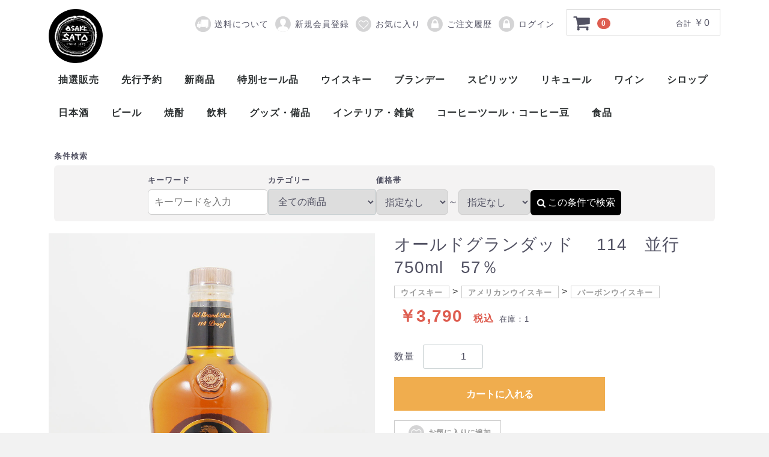

--- FILE ---
content_type: text/html; charset=UTF-8
request_url: https://liquor-sato.com/cart/products/detail/295
body_size: 12875
content:
<!doctype html>
<html lang="ja">
<head prefix="og: https://ogp.me/ns# fb: https://ogp.me/ns/fb# product: https://ogp.me/ns/product#">

    <!-- Global site tag (gtag.js) - Google Analytics -->
    <script async src="https://www.googletagmanager.com/gtag/js?id=UA-116975419-2"></script>
    <script>
        window.dataLayer = window.dataLayer || [];
        function gtag(){dataLayer.push(arguments);}
        gtag('js', new Date());

        gtag('config', 'UA-116975419-2');
    </script>

    <meta charset="utf-8">
    <meta http-equiv="X-UA-Compatible" content="IE=edge">
    <meta name="viewport" content="width=device-width, initial-scale=1, shrink-to-fit=no">
    <meta name="eccube-csrf-token" content="56b.4tI5UYbFpQG_8JmiK46sVxL0ZY9NZt6881TJMV9PZRA.1bBwA7P1yE3nv6yaT_38LkG8UcYrH-_Zkj6xdhYKH1KJhG4DwIDRRPCAwA">
    <title>オールドグランダッド 　114　並行　750ml　57％ | サトー酒店</title>

                            <meta property="og:title" content="オールドグランダッド 　114　並行　750ml　57％" />
    <meta property="og:image" content="https://liquor-sato.com/cart/html/upload/save_image/0707191818_5b40936ac718b.jpg" />
    <meta property="product:price:amount" content="3790"/>
    <meta property="product:price:currency" content="JPY"/>
    <meta property="product:product_link" content="https://liquor-sato.com/cart/products/detail/295"/>
    <meta property="product:retailer_title" content="サトー酒店"/>
    
<meta property="og:type" content="og:product"/>
<meta property="og:site_name" content="サトー酒店"/>
    <meta name="description" content="オールドグランダッド 　114　並行　750ml　57％1796年にアメリカのケンタッキー州に設立された歴史ある蒸留所。ラベルに描かれたやさしそうな笑みを浮かべるおじいさんがオールドグランダッド(おじいちゃん)で、創始者のベーシル・へイ">
    <meta property="og:description" content="オールドグランダッド 　114　並行　750ml　57％1796年にアメリカのケンタッキー州に設立された歴史ある蒸留所。ラベルに描かれたやさしそうな笑みを浮かべるおじいさんがオールドグランダッド(おじいちゃん)で、創始者のベーシル・へイ"/>
                <meta property="og:url" content="https://liquor-sato.com/cart/products/detail/295"/>
    <link rel="canonical" href="https://liquor-sato.com/cart/products/detail/295" />
    
    
            <meta name="description" content="オールドグランダッド 　114　並行　750ml　57％1796年にアメリカのケンタッキー州に設立された歴史ある蒸留所。ラベルに描かれたやさしそうな笑みを浮かべるおじいさんがオールドグランダッド(おじいちゃん)で、創始者のベーシル・へイデンです。その後、孫にあたる3代目レイモンド・Ｂ・ヘイデンが1882年に祖父の業績を称えて自社のプレミアムバーボンにこの名をつけました。ライ麦の比率も、使用する酵母も、開放式蒸煮釜もサワーマッシュ(酸味を帯びたモロミ)の混合率も、そして厳しい品質管理基準も、創業以来まったく変わっていません。 伝統の製法を頑固に守っている蒸留所です。アルコール度数114プルーフ（57度）の力強さは独特で人気のバーボンです。ボトルには『ロットナンバー』が印字されています。樽から直接ボトリングされ、114プルーフを感じさせないなめらかで重厚な味わいのストレートバーボンです。">
        <meta name="keywords" content="バーボンウイスキー,ウイスキー,アメリカンウイスキー,バーボン,オールドグランダッド,114,並行">
    
    
    
        <link rel="icon" href="/cart/html/template/default/img/common/favicon.ico">
    <link rel="stylesheet" href="/cart/html/template/default/css/style.css?v=4.2.1">
    <link rel="stylesheet" href="/cart/html/template/default/css/slick.css?v=4.2.1">
    <link rel="stylesheet" href="/cart/html/template/default/css/default.css?v=4.2.1">
    <link rel="stylesheet" href="/cart/html/template/default/css/my-style.css?v=4.2.1">

    <link rel="stylesheet" href="https://use.fontawesome.com/releases/v5.3.1/css/all.css" integrity="sha384-mzrmE5qonljUremFsqc01SB46JvROS7bZs3IO2EmfFsd15uHvIt+Y8vEf7N7fWAU" crossorigin="anonymous">
    <!--link rel="stylesheet" href="/cart/html/template/default/assets/css/style.css"-->
    <script src="/cart/html/bundle/front.bundle.js"></script>
    
    <script src="https://ajax.googleapis.com/ajax/libs/jquery/1.11.3/jquery.min.js"></script>
    <script>window.jQuery || document.write('<script src="/cart/html/template/default/js/vendor/jquery-1.11.3.min.js?v=4.2.1"><\/script>')</script>
    <script src="/cart/html/template/default/js/matchHeight/jquery.matchHeight-min.js?v=4.2.1"></script>

    <script>
        $(function() {
            $.ajaxSetup({
                'headers': {
                    'ECCUBE-CSRF-TOKEN': $('meta[name="eccube-csrf-token"]').attr('content')
                }
            });
        });
    </script>
                            <style>
.tax_management-list_price.tax_management-detail_page .ec-productRole__priceRegularPrice,
.tax_management-list_price.tax_management-detail_page.ec-productRole__priceRegularPrice {
    font-size: 16px !important;
    color: #525263 !important;
}

.tax_management-list_price.tax_management-detail_page .ec-productRole__priceRegularTax,
.tax_management-list_price.tax_management-detail_page.ec-productRole__priceRegularTax{
    font-size: 10px !important;
    color: #525263 !important;
}

.tax_management-sale_price.tax_management-detail_page {
    font-size: 28px;
}

.tax_management-sale_price.tax_management-detail_page .price02-default{
    font-size: 18px !important;
    color: #DE5D50 !important;
    font-weight: bold !important;
    padding: 0 .3em !important;
}

.tax_management-sale_price.tax_management-detail_page .ec-price__tax{
    font-size: 10px !important;
    color: #DE5D50 !important;
    font-weight: bold !important;
}


.tax_management-sale_price.tax_management-detail_page .price_off {
    font-weight: bold;
    font-size: 80%;
    display: inline-block;
    background: #DE5D50;
    line-height: 1;
    color: #FFF;
    margin-top: 3px;
    border-radius: 5px;
    vertical-align: top;
    padding: 5px;
}

.price_off {
    font-size: 80%;
    display: inline-block;
    background: #DE5D50;
    line-height: 1;
    color: #FFF;
    margin-top: 3px;
    border-radius: 5px;
    vertical-align: top;
    padding: 5px;
    font-weight: bold;
}

@media only screen and (min-width: 768px) {
    .tax_management-sale_price.tax_management-detail_page .price02-default{
        font-size: 1em !important;
    }
    .tax_management-sale_price.tax_management-detail_page .ec-price__tax{
        font-size: 0.57em !important;
    }
    .tax_management-sale_price.tax_management-detail_page .price_off {
        font-size: 22.4px !important;
    }
}

</style>
        <link rel="stylesheet" href="/cart/html/user_data/assets/css/customize.css">
    <link rel="stylesheet" href="/cart/html/user_data/assets/css/related_product_plugin.css">
</head>
<body id="page_product_detail" class="product_page">


<div id="wrapper">
    <header id="header">
        <div class="container-fluid inner">
                                <!-- ▼ロゴ -->
            
<div class="header_logo_area">
    <h1 class="header_logo">
        <a href="https://liquor-sato.com/cart/">
            <span class="ht">オールドグランダッド 　114　並行　750ml　57％</span>
        </a>
    </h1>
</div>
        <!-- ▲ロゴ -->
    <!-- ▼カート -->
            <div id="cart_area">
    <p class="clearfix cart-trigger">
        <a href="#cart">
            <svg class="cb cb-shopping-cart">
                <use xlink:href="#cb-shopping-cart"/>
            </svg>
            <span class="badge">0</span>
            <svg class="cb cb-close">
                <use xlink:href="#cb-close"/>
            </svg>
        </a>
        <span class="cart_price pc">合計
            <span class="price">
                ￥0
            </span>
        </span>
    </p>

    <div id="cart" class="cart">
        <div class="inner">
            
            
                            <div class="btn_area">
                    <div class="message">
                        <p class="errormsg bg-danger" style="margin-bottom: 20px;">
                            現在カート内に<br>商品はございません。
                        </p>
                    </div>
                </div>
                    </div>
    </div>
</div>
        <!-- ▲カート -->
    <!-- ▼ログインナビ(共通) -->
            
<div class="ec-headerNav">
        <div id="member" class="member drawer_block pc">
        <ul class="member_link">
            <li class="postage">
                <a href="https://liquor-sato.com/delivery"  target="_blank">
                    送料について
                </a>
            </li>
            <li>
                <a href="https://liquor-sato.com/cart/entry">
                    <svg class="cb cb-user-circle"><use xlink:href="#cb-user-circle" /></svg>新規会員登録
                </a>
            </li>
                            <li><a href="https://liquor-sato.com/cart/mypage/favorite"><svg class="cb cb-heart-circle"><use xlink:href="#cb-heart-circle"></use></svg>お気に入り</a></li>
                        <li>
                <a href="https://liquor-sato.com/cart/mypage/">
                    <svg class="cb cb-lock-circle"><use xlink:href="#cb-lock-circle" /></svg>ご注文履歴
                </a>
            </li>
            <li>
                <a href="https://liquor-sato.com/cart/mypage/login">
                    <svg class="cb cb-lock-circle"><use xlink:href="#cb-lock-circle" /></svg>ログイン
                </a>
            </li>
        </ul>
    </div>
    </div>

        <!-- ▲ログインナビ(共通) -->
    <!-- ▼カテゴリ -->
            


<nav id="category" class="drawer_block pc" style="padding:0;">
    <ul class="category-nav">
                    <li>
                        <a href="https://liquor-sato.com/cart/products/list?category_id=144">
        抽選販売
    </a>
    
            </li>
                    <li>
                        <a href="https://liquor-sato.com/cart/products/list?category_id=133">
        先行予約
    </a>
    
            </li>
                    <li>
                        <a href="https://liquor-sato.com/cart/products/list?category_id=148">
        新商品
    </a>
    
            </li>
                    <li>
                        <a href="https://liquor-sato.com/cart/products/list?category_id=116">
        特別セール品
    </a>
    
            </li>
                    <li>
                        <a href="https://liquor-sato.com/cart/products/list?category_id=7">
        ウイスキー
    </a>
            <ul>
                            <li>
                            <a href="https://liquor-sato.com/cart/products/list?category_id=8">
        スコッチウイスキー
    </a>
            <ul>
                            <li>
                            <a href="https://liquor-sato.com/cart/products/list?category_id=9">
        シングルモルト
    </a>
            <ul>
                            <li>
                            <a href="https://liquor-sato.com/cart/products/list?category_id=66">
        アイラ
    </a>
    
                </li>
                            <li>
                            <a href="https://liquor-sato.com/cart/products/list?category_id=67">
        アイランズ
    </a>
    
                </li>
                            <li>
                            <a href="https://liquor-sato.com/cart/products/list?category_id=10">
        スペイサイド
    </a>
    
                </li>
                            <li>
                            <a href="https://liquor-sato.com/cart/products/list?category_id=65">
        ハイランド
    </a>
    
                </li>
                            <li>
                            <a href="https://liquor-sato.com/cart/products/list?category_id=11">
        キャンベルタウン
    </a>
    
                </li>
                            <li>
                            <a href="https://liquor-sato.com/cart/products/list?category_id=68">
        ローランド
    </a>
    
                </li>
                    </ul>
    
                </li>
                            <li>
                            <a href="https://liquor-sato.com/cart/products/list?category_id=12">
        ブレンデッド
    </a>
    
                </li>
                            <li>
                            <a href="https://liquor-sato.com/cart/products/list?category_id=16">
        ヴァッテッドモルト
    </a>
    
                </li>
                            <li>
                            <a href="https://liquor-sato.com/cart/products/list?category_id=17">
        グレーンウイスキー
    </a>
    
                </li>
                            <li>
                            <a href="https://liquor-sato.com/cart/products/list?category_id=18">
        ボトラーズ
    </a>
    
                </li>
                            <li>
                            <a href="https://liquor-sato.com/cart/products/list?category_id=75">
        バッティング
    </a>
    
                </li>
                    </ul>
    
                </li>
                            <li>
                            <a href="https://liquor-sato.com/cart/products/list?category_id=19">
        アイリッシュウイスキー
    </a>
            <ul>
                            <li>
                            <a href="https://liquor-sato.com/cart/products/list?category_id=153">
        シングルモルト
    </a>
    
                </li>
                            <li>
                            <a href="https://liquor-sato.com/cart/products/list?category_id=154">
        ブレンデッドウイスキー
    </a>
    
                </li>
                            <li>
                            <a href="https://liquor-sato.com/cart/products/list?category_id=155">
        グレーンウイスキー
    </a>
    
                </li>
                    </ul>
    
                </li>
                            <li>
                            <a href="https://liquor-sato.com/cart/products/list?category_id=20">
        アメリカンウイスキー
    </a>
            <ul>
                            <li>
                            <a href="https://liquor-sato.com/cart/products/list?category_id=21">
        バーボンウイスキー
    </a>
    
                </li>
                            <li>
                            <a href="https://liquor-sato.com/cart/products/list?category_id=22">
        テネシーウイスキー
    </a>
    
                </li>
                            <li>
                            <a href="https://liquor-sato.com/cart/products/list?category_id=23">
        ライウイスキー
    </a>
    
                </li>
                            <li>
                            <a href="https://liquor-sato.com/cart/products/list?category_id=24">
        コーンウイスキー
    </a>
    
                </li>
                            <li>
                            <a href="https://liquor-sato.com/cart/products/list?category_id=25">
        アメリカンブレンデッド
    </a>
    
                </li>
                            <li>
                            <a href="https://liquor-sato.com/cart/products/list?category_id=26">
        アメリカンスピリッツウイスキー
    </a>
    
                </li>
                    </ul>
    
                </li>
                            <li>
                            <a href="https://liquor-sato.com/cart/products/list?category_id=27">
        カナディアンウイスキー
    </a>
    
                </li>
                            <li>
                            <a href="https://liquor-sato.com/cart/products/list?category_id=69">
        ワールドウイスキー
    </a>
            <ul>
                            <li>
                            <a href="https://liquor-sato.com/cart/products/list?category_id=131">
        フランスウイスキー
    </a>
    
                </li>
                            <li>
                            <a href="https://liquor-sato.com/cart/products/list?category_id=132">
        フィンランドウイスキー
    </a>
    
                </li>
                            <li>
                            <a href="https://liquor-sato.com/cart/products/list?category_id=121">
        イタリアウイスキー
    </a>
    
                </li>
                            <li>
                            <a href="https://liquor-sato.com/cart/products/list?category_id=70">
        イングリッシュウイスキー
    </a>
    
                </li>
                            <li>
                            <a href="https://liquor-sato.com/cart/products/list?category_id=71">
        台湾ウイスキー
    </a>
    
                </li>
                            <li>
                            <a href="https://liquor-sato.com/cart/products/list?category_id=72">
        インドウイスキー
    </a>
    
                </li>
                            <li>
                            <a href="https://liquor-sato.com/cart/products/list?category_id=73">
        チェコウイスキー
    </a>
    
                </li>
                    </ul>
    
                </li>
                            <li>
                            <a href="https://liquor-sato.com/cart/products/list?category_id=28">
        ジャパニーズウイスキー
    </a>
            <ul>
                            <li>
                            <a href="https://liquor-sato.com/cart/products/list?category_id=150">
        シングルモルト
    </a>
    
                </li>
                            <li>
                            <a href="https://liquor-sato.com/cart/products/list?category_id=151">
        ブレンデッドモルト
    </a>
    
                </li>
                            <li>
                            <a href="https://liquor-sato.com/cart/products/list?category_id=152">
        ブレンデッドウイスキー
    </a>
    
                </li>
                    </ul>
    
                </li>
                    </ul>
    
            </li>
                    <li>
                        <a href="https://liquor-sato.com/cart/products/list?category_id=29">
        ブランデー
    </a>
            <ul>
                            <li>
                            <a href="https://liquor-sato.com/cart/products/list?category_id=118">
        ピスコ
    </a>
    
                </li>
                            <li>
                            <a href="https://liquor-sato.com/cart/products/list?category_id=141">
        シンガニ
    </a>
    
                </li>
                            <li>
                            <a href="https://liquor-sato.com/cart/products/list?category_id=30">
        コニャック
    </a>
    
                </li>
                            <li>
                            <a href="https://liquor-sato.com/cart/products/list?category_id=31">
        アロマニャック
    </a>
    
                </li>
                            <li>
                            <a href="https://liquor-sato.com/cart/products/list?category_id=32">
        フランス産ブランデー
    </a>
    
                </li>
                            <li>
                            <a href="https://liquor-sato.com/cart/products/list?category_id=33">
        カルバドス
    </a>
    
                </li>
                            <li>
                            <a href="https://liquor-sato.com/cart/products/list?category_id=34">
        マール
    </a>
    
                </li>
                            <li>
                            <a href="https://liquor-sato.com/cart/products/list?category_id=35">
        グラッパ
    </a>
    
                </li>
                            <li>
                            <a href="https://liquor-sato.com/cart/products/list?category_id=134">
        オードヴィー
    </a>
    
                </li>
                            <li>
                            <a href="https://liquor-sato.com/cart/products/list?category_id=36">
        フルーツブランデー
    </a>
    
                </li>
                            <li>
                            <a href="https://liquor-sato.com/cart/products/list?category_id=37">
        ワールドブランデー
    </a>
    
                </li>
                    </ul>
    
            </li>
                    <li>
                        <a href="https://liquor-sato.com/cart/products/list?category_id=38">
        スピリッツ
    </a>
            <ul>
                            <li>
                            <a href="https://liquor-sato.com/cart/products/list?category_id=157">
        スピリッツ
    </a>
    
                </li>
                            <li>
                            <a href="https://liquor-sato.com/cart/products/list?category_id=81">
        アブサン
    </a>
    
                </li>
                            <li>
                            <a href="https://liquor-sato.com/cart/products/list?category_id=80">
        パスティス
    </a>
    
                </li>
                            <li>
                            <a href="https://liquor-sato.com/cart/products/list?category_id=47">
        アクアヴィット
    </a>
    
                </li>
                            <li>
                            <a href="https://liquor-sato.com/cart/products/list?category_id=117">
        アラック
    </a>
    
                </li>
                            <li>
                            <a href="https://liquor-sato.com/cart/products/list?category_id=40">
        ウォッカ
    </a>
    
                </li>
                            <li>
                            <a href="https://liquor-sato.com/cart/products/list?category_id=83">
        カシャッサ
    </a>
    
                </li>
                            <li>
                            <a href="https://liquor-sato.com/cart/products/list?category_id=45">
        コルン
    </a>
    
                </li>
                            <li>
                            <a href="https://liquor-sato.com/cart/products/list?category_id=39">
        ジン
    </a>
    
                </li>
                            <li>
                            <a href="https://liquor-sato.com/cart/products/list?category_id=42">
        テキーラ
    </a>
    
                </li>
                            <li>
                            <a href="https://liquor-sato.com/cart/products/list?category_id=43">
        メスカル
    </a>
    
                </li>
                            <li>
                            <a href="https://liquor-sato.com/cart/products/list?category_id=139">
        ライシージャ
    </a>
    
                </li>
                            <li>
                            <a href="https://liquor-sato.com/cart/products/list?category_id=140">
        バカノラ
    </a>
    
                </li>
                            <li>
                            <a href="https://liquor-sato.com/cart/products/list?category_id=136">
        ソトル
    </a>
    
                </li>
                            <li>
                            <a href="https://liquor-sato.com/cart/products/list?category_id=41">
        ラム
    </a>
    
                </li>
                            <li>
                            <a href="https://liquor-sato.com/cart/products/list?category_id=48">
        ラク
    </a>
    
                </li>
                            <li>
                            <a href="https://liquor-sato.com/cart/products/list?category_id=112">
        ワピリッツ
    </a>
    
                </li>
                    </ul>
    
            </li>
                    <li>
                        <a href="https://liquor-sato.com/cart/products/list?category_id=49">
        リキュール
    </a>
            <ul>
                            <li>
                            <a href="https://liquor-sato.com/cart/products/list?category_id=82">
        梅酒
    </a>
    
                </li>
                            <li>
                            <a href="https://liquor-sato.com/cart/products/list?category_id=50">
        薬草系リキュール
    </a>
    
                </li>
                            <li>
                            <a href="https://liquor-sato.com/cart/products/list?category_id=51">
        ベジタブル系リキュール
    </a>
    
                </li>
                            <li>
                            <a href="https://liquor-sato.com/cart/products/list?category_id=52">
        フルーツ系リキュール
    </a>
    
                </li>
                            <li>
                            <a href="https://liquor-sato.com/cart/products/list?category_id=53">
        ナッツ・種子・核系リキュール
    </a>
    
                </li>
                            <li>
                            <a href="https://liquor-sato.com/cart/products/list?category_id=54">
        特殊系リキュール
    </a>
    
                </li>
                    </ul>
    
            </li>
                    <li>
                        <a href="https://liquor-sato.com/cart/products/list?category_id=61">
        ワイン
    </a>
            <ul>
                            <li>
                            <a href="https://liquor-sato.com/cart/products/list?category_id=94">
        赤ワイン
    </a>
    
                </li>
                            <li>
                            <a href="https://liquor-sato.com/cart/products/list?category_id=95">
        白ワイン
    </a>
    
                </li>
                            <li>
                            <a href="https://liquor-sato.com/cart/products/list?category_id=142">
        ロゼ
    </a>
    
                </li>
                            <li>
                            <a href="https://liquor-sato.com/cart/products/list?category_id=62">
        スパークリングワイン
    </a>
            <ul>
                            <li>
                            <a href="https://liquor-sato.com/cart/products/list?category_id=128">
        シャンパーニュ
    </a>
    
                </li>
                            <li>
                            <a href="https://liquor-sato.com/cart/products/list?category_id=129">
        カヴァ
    </a>
    
                </li>
                            <li>
                            <a href="https://liquor-sato.com/cart/products/list?category_id=130">
        スパークリング
    </a>
    
                </li>
                    </ul>
    
                </li>
                            <li>
                            <a href="https://liquor-sato.com/cart/products/list?category_id=64">
        酒精強化ワイン
    </a>
            <ul>
                            <li>
                            <a href="https://liquor-sato.com/cart/products/list?category_id=93">
        ポート
    </a>
    
                </li>
                            <li>
                            <a href="https://liquor-sato.com/cart/products/list?category_id=92">
        マルサラ
    </a>
    
                </li>
                            <li>
                            <a href="https://liquor-sato.com/cart/products/list?category_id=91">
        シェリー
    </a>
    
                </li>
                            <li>
                            <a href="https://liquor-sato.com/cart/products/list?category_id=102">
        マデイラ
    </a>
    
                </li>
                    </ul>
    
                </li>
                            <li>
                            <a href="https://liquor-sato.com/cart/products/list?category_id=76">
        甘味果実酒
    </a>
    
                </li>
                    </ul>
    
            </li>
                    <li>
                        <a href="https://liquor-sato.com/cart/products/list?category_id=55">
        シロップ
    </a>
            <ul>
                            <li>
                            <a href="https://liquor-sato.com/cart/products/list?category_id=84">
        1883　メゾンルータン
    </a>
    
                </li>
                            <li>
                            <a href="https://liquor-sato.com/cart/products/list?category_id=85">
        トックブランシュ
    </a>
    
                </li>
                            <li>
                            <a href="https://liquor-sato.com/cart/products/list?category_id=86">
        アガベシロップ
    </a>
    
                </li>
                            <li>
                            <a href="https://liquor-sato.com/cart/products/list?category_id=87">
        シュガーシロップ
    </a>
    
                </li>
                            <li>
                            <a href="https://liquor-sato.com/cart/products/list?category_id=119">
        トラーニ（東洋ビバレッジ）
    </a>
    
                </li>
                            <li>
                            <a href="https://liquor-sato.com/cart/products/list?category_id=115">
        丸源　ハーダース
    </a>
    
                </li>
                            <li>
                            <a href="https://liquor-sato.com/cart/products/list?category_id=114">
        三田飲料　サンフィールド
    </a>
    
                </li>
                            <li>
                            <a href="https://liquor-sato.com/cart/products/list?category_id=97">
        モナン
    </a>
    
                </li>
                            <li>
                            <a href="https://liquor-sato.com/cart/products/list?category_id=113">
        ホーマー
    </a>
    
                </li>
                    </ul>
    
            </li>
                    <li>
                        <a href="https://liquor-sato.com/cart/products/list?category_id=56">
        日本酒
    </a>
            <ul>
                            <li>
                            <a href="https://liquor-sato.com/cart/products/list?category_id=100">
        曙酒造
    </a>
    
                </li>
                            <li>
                            <a href="https://liquor-sato.com/cart/products/list?category_id=98">
        大木代吉本店
    </a>
    
                </li>
                            <li>
                            <a href="https://liquor-sato.com/cart/products/list?category_id=89">
        新藤酒造
    </a>
    
                </li>
                            <li>
                            <a href="https://liquor-sato.com/cart/products/list?category_id=138">
        末廣酒造
    </a>
    
                </li>
                            <li>
                            <a href="https://liquor-sato.com/cart/products/list?category_id=88">
        仁井田本家
    </a>
    
                </li>
                            <li>
                            <a href="https://liquor-sato.com/cart/products/list?category_id=99">
        松崎酒造
    </a>
    
                </li>
                    </ul>
    
            </li>
                    <li>
                        <a href="https://liquor-sato.com/cart/products/list?category_id=120">
        ビール
    </a>
            <ul>
                            <li>
                            <a href="https://liquor-sato.com/cart/products/list?category_id=147">
        ビール
    </a>
    
                </li>
                            <li>
                            <a href="https://liquor-sato.com/cart/products/list?category_id=146">
        発泡酒
    </a>
    
                </li>
                    </ul>
    
            </li>
                    <li>
                        <a href="https://liquor-sato.com/cart/products/list?category_id=57">
        焼酎
    </a>
            <ul>
                            <li>
                            <a href="https://liquor-sato.com/cart/products/list?category_id=58">
        米
    </a>
    
                </li>
                            <li>
                            <a href="https://liquor-sato.com/cart/products/list?category_id=59">
        麦
    </a>
    
                </li>
                            <li>
                            <a href="https://liquor-sato.com/cart/products/list?category_id=74">
        芋
    </a>
    
                </li>
                            <li>
                            <a href="https://liquor-sato.com/cart/products/list?category_id=60">
        泡盛
    </a>
    
                </li>
                    </ul>
    
            </li>
                    <li>
                        <a href="https://liquor-sato.com/cart/products/list?category_id=78">
        飲料
    </a>
    
            </li>
                    <li>
                        <a href="https://liquor-sato.com/cart/products/list?category_id=104">
        グッズ・備品
    </a>
            <ul>
                            <li>
                            <a href="https://liquor-sato.com/cart/products/list?category_id=105">
        バーツール
    </a>
            <ul>
                            <li>
                            <a href="https://liquor-sato.com/cart/products/list?category_id=159">
        バーディー
    </a>
    
                </li>
                    </ul>
    
                </li>
                            <li>
                            <a href="https://liquor-sato.com/cart/products/list?category_id=158">
        ワインツール
    </a>
            <ul>
                            <li>
                            <a href="https://liquor-sato.com/cart/products/list?category_id=160">
        プルテック
    </a>
    
                </li>
                    </ul>
    
                </li>
                            <li>
                            <a href="https://liquor-sato.com/cart/products/list?category_id=106">
        グラス
    </a>
            <ul>
                            <li>
                            <a href="https://liquor-sato.com/cart/products/list?category_id=161">
        木村硝子店
    </a>
    
                </li>
                    </ul>
    
                </li>
                            <li>
                            <a href="https://liquor-sato.com/cart/products/list?category_id=135">
        備品
    </a>
    
                </li>
                    </ul>
    
            </li>
                    <li>
                        <a href="https://liquor-sato.com/cart/products/list?category_id=162">
        インテリア・雑貨
    </a>
            <ul>
                            <li>
                            <a href="https://liquor-sato.com/cart/products/list?category_id=163">
        DULTON（ダルトン）
    </a>
    
                </li>
                            <li>
                            <a href="https://liquor-sato.com/cart/products/list?category_id=164">
        SLOWER（スロウワー）
    </a>
    
                </li>
                    </ul>
    
            </li>
                    <li>
                        <a href="https://liquor-sato.com/cart/products/list?category_id=169">
        コーヒーツール・コーヒー豆
    </a>
            <ul>
                            <li>
                            <a href="https://liquor-sato.com/cart/products/list?category_id=172">
        HARIO（ハリオ）
    </a>
    
                </li>
                            <li>
                            <a href="https://liquor-sato.com/cart/products/list?category_id=170">
        Kalita（カリタ）
    </a>
    
                </li>
                            <li>
                            <a href="https://liquor-sato.com/cart/products/list?category_id=171">
        Melitta（メリタ）
    </a>
    
                </li>
                            <li>
                            <a href="https://liquor-sato.com/cart/products/list?category_id=173">
        コーヒー豆
    </a>
    
                </li>
                    </ul>
    
            </li>
                    <li>
                        <a href="https://liquor-sato.com/cart/products/list?category_id=108">
        食品
    </a>
            <ul>
                            <li>
                            <a href="https://liquor-sato.com/cart/products/list?category_id=111">
        おつまみ
    </a>
    
                </li>
                            <li>
                            <a href="https://liquor-sato.com/cart/products/list?category_id=110">
        醤油
    </a>
    
                </li>
                            <li>
                            <a href="https://liquor-sato.com/cart/products/list?category_id=109">
        酢
    </a>
    
                </li>
                    </ul>
    
            </li>
            </ul> <!-- category-nav -->
</nav>


        <!-- ▲カテゴリ -->

                        <p id="btn_menu"><a class="nav-trigger" href="#nav">Menu<span></span></a></p>
        </div>
    </header>

        
    <div id="contents" class="theme_main_only">

        <div id="contents_top">
                                                            <!-- ▼商品検索 -->
            
<div id="category_id_form" style="display:none;">            <select id="" name="category_id" class="category_id form-control" style="height:42px;border-radius: 6px;"><option value="">全ての商品</option><option value="144">抽選販売</option><option value="133">先行予約</option><option value="148">新商品</option><option value="116">特別セール品</option><option value="7">ウイスキー</option><option value="8">　スコッチウイスキー</option><option value="9">　シングルモルト</option><option value="66">　　アイラ</option><option value="67">　　アイランズ</option><option value="10">　スペイサイド</option><option value="65">　　ハイランド</option><option value="11">　キャンベルタウン</option><option value="68">　　ローランド</option><option value="12">　ブレンデッド</option><option value="16">　ヴァッテッドモルト</option><option value="17">　グレーンウイスキー</option><option value="18">　ボトラーズ</option><option value="75">　　バッティング</option><option value="19">　アイリッシュウイスキー</option><option value="153">　　シングルモルト</option><option value="154">　　ブレンデッドウイスキー</option><option value="155">　　グレーンウイスキー</option><option value="20">　アメリカンウイスキー</option><option value="21">　バーボンウイスキー</option><option value="22">　テネシーウイスキー</option><option value="23">　ライウイスキー</option><option value="24">　コーンウイスキー</option><option value="25">　アメリカンブレンデッド</option><option value="26">　アメリカンスピリッツウイスキー</option><option value="27">　カナディアンウイスキー</option><option value="69">　ワールドウイスキー</option><option value="131">　　フランスウイスキー</option><option value="132">　　フィンランドウイスキー</option><option value="121">　　イタリアウイスキー</option><option value="70">　　イングリッシュウイスキー</option><option value="71">　　台湾ウイスキー</option><option value="72">　　インドウイスキー</option><option value="73">　　チェコウイスキー</option><option value="28">　ジャパニーズウイスキー</option><option value="150">　　シングルモルト</option><option value="151">　　ブレンデッドモルト</option><option value="152">　　ブレンデッドウイスキー</option><option value="29">ブランデー</option><option value="118">　ピスコ</option><option value="141">　シンガニ</option><option value="30">　コニャック</option><option value="31">　アロマニャック</option><option value="32">　フランス産ブランデー</option><option value="33">　カルバドス</option><option value="34">　マール</option><option value="35">　グラッパ</option><option value="134">　オードヴィー</option><option value="36">　フルーツブランデー</option><option value="37">　ワールドブランデー</option><option value="38">スピリッツ</option><option value="157">　スピリッツ</option><option value="81">　アブサン</option><option value="80">　パスティス</option><option value="47">　アクアヴィット</option><option value="117">　アラック</option><option value="40">　ウォッカ</option><option value="83">　カシャッサ</option><option value="45">　コルン</option><option value="39">　ジン</option><option value="42">　テキーラ</option><option value="43">　メスカル</option><option value="139">　ライシージャ</option><option value="140">　バカノラ</option><option value="136">　ソトル</option><option value="41">　ラム</option><option value="48">　ラク</option><option value="112">　ワピリッツ</option><option value="49">リキュール</option><option value="82">　梅酒</option><option value="50">　薬草系リキュール</option><option value="51">　ベジタブル系リキュール</option><option value="52">　フルーツ系リキュール</option><option value="53">　ナッツ・種子・核系リキュール</option><option value="54">　特殊系リキュール</option><option value="61">ワイン</option><option value="94">　赤ワイン</option><option value="95">　白ワイン</option><option value="142">　ロゼ</option><option value="62">　スパークリングワイン</option><option value="128">　　シャンパーニュ</option><option value="129">　　カヴァ</option><option value="130">　　スパークリング</option><option value="64">　酒精強化ワイン</option><option value="93">　　ポート</option><option value="92">　　マルサラ</option><option value="91">　　シェリー</option><option value="102">　　マデイラ</option><option value="76">　甘味果実酒</option><option value="55">シロップ</option><option value="84">　1883　メゾンルータン</option><option value="85">　トックブランシュ</option><option value="86">　アガベシロップ</option><option value="87">　シュガーシロップ</option><option value="119">　トラーニ（東洋ビバレッジ）</option><option value="115">　丸源　ハーダース</option><option value="114">　三田飲料　サンフィールド</option><option value="97">　モナン</option><option value="113">　ホーマー</option><option value="56">日本酒</option><option value="100">　曙酒造</option><option value="98">　大木代吉本店</option><option value="89">　新藤酒造</option><option value="138">　末廣酒造</option><option value="88">　仁井田本家</option><option value="99">　松崎酒造</option><option value="120">ビール</option><option value="147">　ビール</option><option value="146">　発泡酒</option><option value="57">焼酎</option><option value="58">　米</option><option value="59">　麦</option><option value="74">　芋</option><option value="60">　泡盛</option><option value="78">飲料</option><option value="104">グッズ・備品</option><option value="105">　バーツール</option><option value="159">　　バーディー</option><option value="158">　ワインツール</option><option value="160">　　プルテック</option><option value="106">　グラス</option><option value="161">　　木村硝子店</option><option value="135">　備品</option><option value="162">インテリア・雑貨</option><option value="163">　DULTON（ダルトン）</option><option value="164">　SLOWER（スロウワー）</option><option value="169">コーヒーツール・コーヒー豆</option><option value="172">　HARIO（ハリオ）</option><option value="170">　Kalita（カリタ）</option><option value="171">　Melitta（メリタ）</option><option value="173">　コーヒー豆</option><option value="108">食品</option><option value="111">　おつまみ</option><option value="110">　醤油</option><option value="109">　酢</option></select>
    </div>
<div class="drawer_block pc header_bottom_area">
    <div id="search" class="" style="padding: 0 20px 0 20px;margin-bottom: 20px;display: flex;align-items: center;justify-content: center;">
        <form method="get" id="searchform" action="/cart/products/list" style="width:100%;max-width: 1100px;">
            <span style="display:block;font-weight:bold;font-size:1.3rem;padding: 6px 0 6px 0;">条件検索</span>
            <div class="search_inner" style="display:flex;align-items:center;justify-content:center;background-color:#f4f3f3;padding:10px;border-radius: 6px;">
                <div style="display:flex;gap: 20px;">
                    <div style="width: 200px">
                        <label for="name" style="display:block;font-weight:bold;font-size:1.3rem;padding: 6px 0 6px 0;">キーワード</label>
                        <input type="text" id="" name="name" maxlength="50" style="background-color:white;width:100%;padding:10px;border:1px solid #ccc;border-radius: 6px;height:42px;" placeholder="キーワードを入力" />
                    </div>

                    <div>
                        <label for="category_id" style="display:block;font-weight:bold;font-size:1.3rem;padding: 6px 0 6px 0;">カテゴリー</label>
                        <div id="category_select_pc">

                        </div>
                    </div>

                    <div>
                        <label for="price_min" style="display:block;font-weight:bold;font-size:1.3rem;padding: 6px 0 6px 0;">価格帯</label>
                        <div style="display:flex;gap: 10px;">
                            <select name="price_min" id="price_min" style="height:42px;border:1px solid #ccc;padding:10px;width:120px;border-radius: 6px;">
                                <option value="">指定なし</option>
                                <option value="1" >1,000円</option>
                                <option value="2" >2,000円</option>
                                <option value="3" >3,000円</option>
                                <option value="4" >4,000円</option>
                                <option value="5" >5,000円</option>
                                <option value="6" >6,000円</option>
                                <option value="7" >7,000円</option>
                                <option value="8" >8,000円</option>
                                <option value="9" >9,000円</option>
                                <option value="10" >10,000円</option>
                            </select>
                            <div style="display:flex;align-items: center;">～</div>
                            <select name="price_max" id="price_max" style="height:42px;border:1px solid #ccc;padding:10px;width:120px;border-radius: 6px;">
                                <option value="">指定なし</option>
                                <option value="1" >1,000円</option>
                                <option value="2" >2,000円</option>
                                <option value="3" >3,000円</option>
                                <option value="4" >4,000円</option>
                                <option value="5" >5,000円</option>
                                <option value="6" >6,000円</option>
                                <option value="7" >7,000円</option>
                                <option value="8" >8,000円</option>
                                <option value="9" >9,000円</option>
                                <option value="10" >10,000円</option>
                            </select>
                        </div>

                    </div>

                    <div style="margin-top: 31px;">
                        <button type="submit" style="background-color: black; color: white; width: 100%; padding: 8px 10px 8px 10px;height:42px; border:none;border-radius: 6px;"><svg class="cb cb-search" style="margin-right: 3px;"><use xlink:href="#cb-search" /></svg>この条件で検索</button>
                    </div>
                </div>
            </div>
        </form>
    </div>
</div>
<div id="drawer_block_sp">
    <span style="display:block;font-weight:bold;font-size:1.3rem;padding: 20px 0 6px 6px;">条件検索</span>
    <div id="search" class="search">
        <form method="get" id="searchform" action="/cart/products/list">
            <div class="search_inner">

                <label for="name" style="display:block;font-weight:bold;font-size:1.3rem;padding: 0 0 6px 0;">キーワード</label>
                <div style="width:100%;">
                    <input type="search" id="" name="name" maxlength="50" class="form-control" placeholder="キーワードを入力" style="background-color:white;width:100%;padding:10px;border:1px solid #ccc;border-radius: 6px;" />
                    <!--button type="submit" class="bt_search"><svg class="cb cb-search"><use xlink:href="#cb-search" /></svg></button-->
                </div>

                <label for="category_id" style="display:block;font-weight:bold;font-size:1.3rem;padding: 6px 0 6px 0;">カテゴリー</label>
                <div id="category_select_sp">

                </div>

                <label for="price_min" style="display:block;font-weight:bold;font-size:1.3rem;padding: 6px 0 6px 0;">価格帯</label>
                <select name="price_min" id="price_min" style="height:42px;border:1px solid #ccc;padding:10px;width:100%;border-radius: 6px;">
                    <option value="">指定なし</option>
                    <option value="1" >1,000円</option>
                    <option value="2" >2,000円</option>
                    <option value="3" >3,000円</option>
                    <option value="4" >4,000円</option>
                    <option value="5" >5,000円</option>
                    <option value="6" >6,000円</option>
                    <option value="7" >7,000円</option>
                    <option value="8" >8,000円</option>
                    <option value="9" >9,000円</option>
                    <option value="10" >10,000円</option>
                </select>
                <div style="display:flex;align-items: center;justify-content: center">～</div>
                <select name="price_max" id="price_max" style="height:42px;border:1px solid #ccc;padding:10px;width:100%;border-radius: 6px;">
                    <option value="">指定なし</option>
                    <option value="1" >1,000円</option>
                    <option value="2" >2,000円</option>
                    <option value="3" >3,000円</option>
                    <option value="4" >4,000円</option>
                    <option value="5" >5,000円</option>
                    <option value="6" >6,000円</option>
                    <option value="7" >7,000円</option>
                    <option value="8" >8,000円</option>
                    <option value="9" >9,000円</option>
                    <option value="10" >10,000円</option>
                </select>

                <div style="margin-top: 12px;">
                    <button type="submit" style="background-color: black; color: white; width: 100%; padding: 8px 10px 8px 10px;height:42px; border:none;border-radius: 6px;"><svg class="cb cb-search" style="margin-right: 3px;"><use xlink:href="#cb-search" /></svg>この条件で検索</button>
                </div>
            </div>
            <div class="extra-form">
                                                                                                    </div>
        </form>
    </div>
</div>

        <!-- ▲商品検索 -->

                                                </div>

        <div class="container-fluid inner">

                                    
            <div id="main">
                                                
                <div id="main_middle">
                                        
<!-- ▼item_detail▼ -->
<div id="item_detail">
    <div id="detail_wrap" class="row">
        <!--★画像★-->
        <div id="item_photo_area" class="col-sm-6">
            <div id="detail_image_box__slides" class="slides">
                                    <div id="detail_image_box__item--1">
                        <img class="zoom" src="/cart/html/upload/save_image/0707191818_5b40936ac718b.jpg" data-zoom-image="/cart/html/upload/save_image/0707191818_5b40936ac718b.jpg"/>
                    </div>
                            </div>
        </div>

        <section id="item_detail_area" class="col-sm-6">
            <!--★商品名★-->
            <h3 id="detail_description_box__name" class="item_name">オールドグランダッド 　114　並行　750ml　57％</h3>

            <!-- ▼関連カテゴリ▼ -->
            <div id="relative_category_box" class="relative_cat">
                <!--<p>関連カテゴリ</p>-->
                                    <ol id="relative_category_box__relative_category--295_1">
                                                    <li><a id="relative_category_box__relative_category--295_1_7" href="https://liquor-sato.com/cart/products/list?category_id=7" class="btn btn-info-border">ウイスキー</a></li>
                                            </ol>
                                    <ol id="relative_category_box__relative_category--295_2">
                                                    <li><a id="relative_category_box__relative_category--295_2_7" href="https://liquor-sato.com/cart/products/list?category_id=7" class="btn btn-info-border">ウイスキー</a></li>
                                                    <li><a id="relative_category_box__relative_category--295_2_20" href="https://liquor-sato.com/cart/products/list?category_id=20" class="btn btn-info-border">アメリカンウイスキー</a></li>
                                            </ol>
                                    <ol id="relative_category_box__relative_category--295_3">
                                                    <li><a id="relative_category_box__relative_category--295_3_7" href="https://liquor-sato.com/cart/products/list?category_id=7" class="btn btn-info-border">ウイスキー</a></li>
                                                    <li><a id="relative_category_box__relative_category--295_3_20" href="https://liquor-sato.com/cart/products/list?category_id=20" class="btn btn-info-border">アメリカンウイスキー</a></li>
                                                    <li><a id="relative_category_box__relative_category--295_3_21" href="https://liquor-sato.com/cart/products/list?category_id=21" class="btn btn-info-border">バーボンウイスキー</a></li>
                                            </ol>
                            </div>
            <!-- ▲関連カテゴリ▲ -->

            <div id="detail_description_box__body" class="item_detail">

                
                <!--★通常価格★-->
                                <!--★販売価格★-->
                
                                                                                                                                                                                        
                                
                <span class="tax_management-sale_price tax_management-detail_page">                                <span class="ec-price__price price02-default"> ￥3,790 </span>
        <span class="ec-price__tax">税込</span>
    
</span>
                    <small>
                                                    在庫：1
                                            </small>
                                    <div id="detail_cart_box" class="cart_area">

                    <form action="https://liquor-sato.com/cart/products/add_cart/295" method="post" id="form1" name="form1">

                        
                                                        
                                                        <dl id="detail_cart_box__cart_quantity" class="quantity">
                                <dt>数量</dt>
                                <dd>
                                    <input type="number" id="quantity" name="quantity" required="required" min="1" maxlength="9" class="form-control" value="1" />
                                    
                                </dd>
                            </dl>

                            <div class="extra-form">
                                                                                                                                                                                                                                                                                                                                            </div>

                                                        <div id="detail_cart_box__button_area" class="btn_area">
                                <ul id="detail_cart_box__insert_button" class="row">
                                    <li class="col-xs-12 col-sm-8"><button type="submit" id="add-cart" class="btn btn-primary btn-block prevention-btn prevention-mask add-cart">カートに入れる</button></li>
                                </ul>
                                <style type="text/css">
                                    .reservation4-add-cart-disabled, .reservation4-add-cart { background-color: #30AADD !important; border-color: #30AADD !important;}
                                </style>

                            </div>                                                  <input type="hidden" id="product_id" name="product_id" value="295" /><input type="hidden" id="ProductClass" name="ProductClass" value="302" /><input type="hidden" id="_token" name="_token" value="964640b7c.SF8zPc8mjORiH080HZ1jpSwaNeAiyWZAjyRn7mkXKDU.GDcGe6R8tJQ2byRtMPw54UdTApRr-gAT2G0RgT1CBX1lLkRrrGXLrxFmDg" />
                    </form>
                    <form action="https://liquor-sato.com/cart/products/add_favorite/295" method="post">
                        <div class="btn_area">
                                                                                        <ul id="detail_cart_box__favorite_button" class="row">
                                                                            <li class="col-xs-12 col-sm-8"><button type="submit" id="favorite" class="btn btn-info-border btn-block prevention-btn prevention-mask"><svg class="cb cb-heart-circle"><use xlink:href="#cb-heart-circle"></use></svg>お気に入りに追加</button></li>
                                                                    </ul>
                                                    </div>
                    </form>
                </div>
                <!--▲買い物かご-->

                <!--★商品説明★-->
                <p id="detail_not_stock_box__description_detail" class="item_comment ec-productRole__tags">オールドグランダッド 　114　並行　750ml　57％<br />
<br />
1796年にアメリカのケンタッキー州に設立された歴史ある蒸留所。ラベルに描かれたやさしそうな笑みを浮かべるおじいさんがオールドグランダッド(おじいちゃん)で、創始者のベーシル・へイデンです。その後、孫にあたる3代目レイモンド・Ｂ・ヘイデンが1882年に祖父の業績を称えて自社のプレミアムバーボンにこの名をつけました。ライ麦の比率も、使用する酵母も、開放式蒸煮釜もサワーマッシュ(酸味を帯びたモロミ)の混合率も、そして厳しい品質管理基準も、創業以来まったく変わっていません。 伝統の製法を頑固に守っている蒸留所です。アルコール度数114プルーフ（57度）の力強さは独特で人気のバーボンです。ボトルには『ロットナンバー』が印字されています。樽から直接ボトリングされ、114プルーフを感じさせないなめらかで重厚な味わいのストレートバーボンです。</p>

                <!--▼商品コード-->
                <p id="detail_description_box__item_range_code" class="item_code" style="padding-bottom:0;">商品コード： <span id="item_code_default">
                        2560
                                                </span> </p>
                <!--▲商品コード-->

                <!--▼重さ・サイズ係数-->
                <div id="product_weight_size" class="product_weight_size">
                    <!-- product_weight_size -->
                    
<style>
  .ec-productRole .ec-productRole__weight {
    padding: 14px 0;
    border-bottom: 1px dotted #ccc; }

  .ec-productRole .ec-productRole__size {
    padding: 14px 0;
    border-bottom: 1px dotted #ccc; }
</style>
<div class="ec-productRole__weight">
        重さ： <span id="deliveryplus_weight_default">1.5kg</span>
    </div>

<div class="ec-productRole__size">
        サイズ： <span id="deliveryplus_size_default">750</span>
    </div>

                </div>
                <!--▲重さ・サイズ係数▲-->

            </div>
            <!-- /.item_detail -->

        </section>
        <!--詳細ここまで-->
    </div>

        </div>
    <!-- ▲item_detail▲ -->

                </div>

                                                            </div>

                                    
                                    
        </div>

        <div class="" style="text-align:center">
            <a href="https://liquor-sato.com/minority/" target="_blank"><small>※ 未成年の飲酒は法律で禁止されています。20歳未満の方への酒類の販売は行なっておりません。</small></a>
        </div>

        <footer id="footer">
                                                            <!-- ▼フッター -->
            <div class="container-fluid inner">
    <ul style="font-size:1.3rem;">
        <li><a href="https://liquor-sato.com/policy" target="_blank">プライバシーポリシー</a></li>
        <li><a href="https://liquor-sato.com/tokusyoho" target="_blank">特定商取引法に基づく表記</a></li>
        <li><a href="https://liquor-sato.com/attention" target="_blank">注意点について</a></li>
        <li><a href="https://liquor-sato.com/contact" target="_blank">お問い合わせ</a></li>
    </ul>
    <div class="footer_logo_area">
        <!--<p class="logo"><a href="https://liquor-sato.com/cart/">サトー酒店</a></p>-->
        <p class="copyright" style="margin-bottom:0;">
            <small>copyright (c) サトー酒店 all rights reserved.</small>
        </p>
    </div>
</div>
        <!-- ▲フッター -->

                                                </footer>
    </div>

    <div id="drawer" class="drawer sp">
    </div>
</div>

<div class="overlay"></div>

<script src="/cart/html/template/default/js/vendor/bootstrap.custom.min.js?v=4.2.1"></script>
<script src="/cart/html/template/default/js/vendor/slick.min.js?v=4.2.1"></script>
<script src="/cart/html/template/default/js/function.js?v=4.2.1"></script>
<script src="/cart/html/template/default/assets/js/function.js"></script>
<script src="/cart/html/template/default/js/eccube.js?v=4.2.1"></script>
<script src="/cart/html/template/default/js/jquery.elevatezoom.js?v=4.2.1"></script>
<script src="/cart/html/template/default/js/my.js?v=4.2.1"></script>
<script>
    $(function () {
        $('#category_select_pc').append($('#category_id_form').clone(true).children());
        $('#category_select_sp').append($('#category_id_form').children());
        //$('#drawer').append($('.drawer_block').clone(true).children());
        $('.my-search').append($('#drawer_block_sp').clone(true).children());
        $('#drawer').append($('.member_link').clone(true));
        $('#drawer').append($('#category').clone(true).children());
        $('#drawer').append($('#drawer_block_sp').children());

        //$('#sp-category').append($('#category').clone(true).children());
        $.ajax({
            url: '/cart/html/template/default/img/common/svg.html',
            type: 'GET',
            dataType: 'html',
        }).done(function(data){
            $('body').prepend(data);
        }).fail(function(data){
        });
    });
</script>

<script>
    eccube.classCategories = {"__unselected":{"__unselected":{"name":"\u9078\u629e\u3057\u3066\u304f\u3060\u3055\u3044","product_class_id":""}},"__unselected2":{"#":{"classcategory_id2":"","name":"","stock_find":true,"price01":"","price02":"3,445","price01_inc_tax":"","price02_inc_tax":"3,790","price01_with_currency":"","price02_with_currency":"\uffe53,445","price01_inc_tax_with_currency":"","price02_inc_tax_with_currency":"\uffe53,790","product_class_id":"302","product_code":"2560","sale_type":"1"}}};
    // 規格2に選択肢を割り当てる。
    function fnSetClassCategories(form, classcat_id2_selected) {
        var $form = $(form);
        var product_id = $form.find('input[name=product_id]').val();
        var $sele1 = $form.find('select[name=classcategory_id1]');
        var $sele2 = $form.find('select[name=classcategory_id2]');
        eccube.setClassCategories($form, product_id, $sele1, $sele2, classcat_id2_selected);
    }

    </script>

<script>
    $('.carousel').slick({
        infinite: false,
        speed: 300,
        prevArrow:'<button type="button" class="slick-prev"><span class="angle-circle"><svg class="cb cb-angle-right"><use xlink:href="#cb-angle-right" /></svg></span></button>',
        nextArrow:'<button type="button" class="slick-next"><span class="angle-circle"><svg class="cb cb-angle-right"><use xlink:href="#cb-angle-right" /></svg></span></button>',
        slidesToShow: 4,
        slidesToScroll: 4,
        responsive: [
            {
                breakpoint: 768,
                settings: {
                    slidesToShow: 3,
                    slidesToScroll: 3
                }
            }
        ]
    });
    $('.slides').slick({
        dots: true,
        arrows: false,
        speed: 300,
        customPaging: function(slider, i) {
            return '<button class="thumbnail">' + $(slider.$slides[i]).find('img').prop('outerHTML') + '</button>';
        }
    });
    $('#favorite').click(function() {
        $('#mode').val('add_favorite');
    });

    $('#add-cart').click(function() {
        $('#mode').val('add_cart');
    });

    // bfcache無効化
    $(window).bind('pageshow', function(event) {
        if (event.originalEvent.persisted) {
            location.reload(true);
        }
    });
</script>
                
<script>
    CustomerPrices = {"295":{"__unselected":{"#":{"customer_rank_price":"","customer_rank_price_inc_tax":""}},"__unselected2":{"#":{"customer_rank_price":"3,445","customer_rank_price_inc_tax":"3,790"}}}};

    $(function() {
        // 規格1選択時
        $('select[name=classcategory_id1]')
        .change(function() {
            var $form = $(this).parents('form');
            var product_id = $form.find('input[name=product_id]').val();
            var $sele1 = $(this);

            eccube.checkStockCustomer($form, product_id, $sele1.val() , '');
        });

        // 規格2選択時
        $('select[name=classcategory_id2]')
        .change(function() {
            var $form = $(this).parents('form');
            var product_id = $form.find('input[name=product_id]').val();
            var $sele1 = $form.find('select[name=classcategory_id1]');
            var $sele2 = $(this);
            eccube.checkStockCustomer($form, product_id, $sele1.val(), $sele2.val());
        });
    });

    eccube.customer_rank_price_origin = [];
    eccube.checkStockCustomer = function($form, product_id, classcat_id1, classcat_id2) {
        if(!$form.parent().find('#customer_rank_price_default').length)return;
        classcat_id2 = classcat_id2 ? classcat_id2 : '';
        var classcat3;

        classcat3 = CustomerPrices[product_id][classcat_id1]['#' + classcat_id2];

        // 会員価格
        var $customer_rank_price = $form.parent().find('#customer_rank_price_default').first();
        if (typeof this.customer_rank_price_origin[product_id] === 'undefined') {
            this.customer_rank_price_origin[product_id] = $customer_rank_price.html();
        }
        if (classcat3 && typeof classcat3.customer_rank_price_inc_tax !== 'undefined' && String(classcat3.customer_rank_price_inc_tax).length >= 1) {
            $customer_rank_price.html('¥ ' + classcat3.customer_rank_price_inc_tax);
        } else {
            $customer_rank_price.html(this.customer_rank_price_origin[product_id]);
        }
    };

</script>


                
<script>
    DeliveryPlusParams = {"295":{"__unselected":{"#":{"weight":"","size":""}},"__unselected2":{"#":{"weight":"15.00","size":"750.00"}}}};

    $(function() {
        // 規格1選択時
        $('select[name=classcategory_id1]')
        .change(function() {
            var $form = $(this).parents('form');
            var product_id = $form.find('input[name=product_id]').val();
            var $sele1 = $(this);

            eccube.checkStockWeightSize($form, product_id, $sele1.val() , '');
        });

        // 規格2選択時
        $('select[name=classcategory_id2]')
        .change(function() {
            var $form = $(this).parents('form');
            var product_id = $form.find('input[name=product_id]').val();
            var $sele1 = $form.find('select[name=classcategory_id1]');
            var $sele2 = $(this);
            eccube.checkStockWeightSize($form, product_id, $sele1.val(), $sele2.val());
        });
    });

    eccube.deliveryplus_weight_origin = [];
    eccube.deliveryplus_size_origin = [];
    eccube.checkStockWeightSize = function($form, product_id, classcat_id1, classcat_id2) {
        classcat_id2 = classcat_id2 ? classcat_id2 : '';
        var classcat3;

        classcat3 = DeliveryPlusParams[product_id][classcat_id1]['#' + classcat_id2];

        // 重さ
        var $deliveryplus_weight = $form.parent().find('#deliveryplus_weight_default').first();
        if (typeof this.deliveryplus_weight_origin[product_id] === 'undefined') {
            this.deliveryplus_weight_origin[product_id] = $deliveryplus_weight.text();
        }
        if (classcat3 && typeof classcat3.weight !== 'undefined' && String(classcat3.weight).length >= 1) {
            $deliveryplus_weight.text(classcat3.weight);
        } else {
            $deliveryplus_weight.text(this.deliveryplus_weight_origin[product_id]);
        }

        // サイズ
        var $deliveryplus_size = $form.parent().find('#deliveryplus_size_default').first();
        if (typeof this.deliveryplus_size_origin[product_id] === 'undefined') {
            this.deliveryplus_size_origin[product_id] = $deliveryplus_size.text();
        }
        if (classcat3 && typeof classcat3.size !== 'undefined' && String(classcat3.size).length >= 1) {
            $deliveryplus_size.text(classcat3.size);
        } else {
            $deliveryplus_size.text(this.deliveryplus_size_origin[product_id]);
        }
    };

</script>


                

                <script>
    $(function () {
        $('#related_product_area').appendTo($('#item_detail'));

        $('.related_product_carousel').slick({
            infinite: false,
            speed: 300,
            prevArrow:'<button type="button" class="slick-prev"><span class="angle-circle"><svg class="cb cb-angle-right"><use xlink:href="#cb-angle-right" /></svg></span></button>',
            nextArrow:'<button type="button" class="slick-next"><span class="angle-circle"><svg class="cb cb-angle-right"><use xlink:href="#cb-angle-right" /></svg></span></button>',
            slidesToShow: 4,   // 一画面に表示する関連商品の数
            slidesToScroll: 4, // スクロール時に移動する関連商品の数
            responsive: [
                {
                    breakpoint: 768,
                    settings: {
                        slidesToShow: 3,  // (スマホ画面)一画面に表示する関連商品の数
                        slidesToScroll: 3 // (スマホ画面)スクロール時に移動する関連商品の数
                    }
                }
            ]
        });
    });

</script>

<div id="related_product_area" class="row">
    <div class="col-sm-12">
        <h2 class="heading03">関連商品</h2>
        <div class="related_product_carousel">
                    </div>
    </div>
</div>
                
<script>
    $(function() {
        var eccube_copy = window.eccube;
        var discountRate = {"__unselected":{"__unselected":{"name":"\u9078\u629e\u3057\u3066\u304f\u3060\u3055\u3044","product_class_id":""}},"__unselected2":{"#":{"classcategory_id2":"","discount_rate":0}}};
        var price01Values = {"price01NoTaxMin":null,"price01NoTaxMax":null,"price01IncTaxMin":null,"price01IncTaxMax":null};
        var price02Values = {"price02NoTaxMin":"3,445","price02NoTaxMax":"3,445","price02IncTaxMin":"3,790","price02IncTaxMax":"3,790"};


        var isSalePriceCustomTag = $('#form1').parent().find('.tax_management-sale_price').length > 0;
        var isListPriceCustomTag = $('#form1').parent().find('.tax_management-list_price').length > 0;
        
        if(isSalePriceCustomTag) {
            var salePriceCustomTag = null;
            var salePriceNoTaxCustomHTMLOrigin = [];
            var salePriceIncTaxCustomHTMLOrigin = [];

            var listPriceCustomTag = null;
            var listPriceCustomHTMLOrigin = [];

            var priceOffOrigin = null;

            if(isSalePriceCustomTag) {
                salePriceCustomTag = $('#form1').parent().find('.tax_management-sale_price');
                jQuery.each(salePriceCustomTag, function(index, itemSalePrice) {
                    var price02NoTax = $(itemSalePrice).find('.price02-default');
                    var price02IncTax = $(itemSalePrice).find('.ec-price__tax');
                    if(price02NoTax && price02IncTax) {
                        salePriceNoTaxCustomHTMLOrigin[index] = price02NoTax.text();
                        salePriceIncTaxCustomHTMLOrigin[index] = price02IncTax.text();
                    }
                });
            } 

            if(isListPriceCustomTag) {
                listPriceCustomTag = $('#form1').parent().find('.tax_management-list_price');
                jQuery.each(listPriceCustomTag, function(index, itemListPrice) {
                    var price01IncTax = $(itemListPrice).find('.price01-default');
                    if(price01IncTax) {
                        listPriceCustomHTMLOrigin[index] = price01IncTax.text();
                    }
                });
            }
                
            priceOffOrigin = $('#form1').parent().find('.price_off').first().text();

                    } else {
            price02IncTax = $('#form1').parent().find('.price02-default:not(.price02-default-no-tax)').first();
            price02NoTax = $('#form1').parent().find('.price02-default-no-tax').first();
            priceOff = $('#form1').parent().find('.price_off').first();
            price02NoTaxOrigin = price02NoTax.text();
            priceOffOrigin = priceOff.text();
                    }

        function updatePrice(classcategory, classcategory_discountRate) {
                                        if(isSalePriceCustomTag) {
                    jQuery.each(salePriceCustomTag, function(index, item) {
                        var price02IncTax = $(item).find('.price02-default');
                        if(price02IncTax) {
                            price02IncTax.text('￥' + classcategory.price02_inc_tax);
                        }
                    });
                } 

                if(isListPriceCustomTag) {
                    jQuery.each(listPriceCustomTag, function(index, item) {
                        var price01IncTax = $(item).find('.price01-default');
                        if(price01IncTax) {
                            if(classcategory.price01 != '' && classcategory.price01 != '0') {
                                price01IncTax.text('￥' + classcategory.price01_inc_tax);
                            } else {
                                price01IncTax.text(listPriceCustomHTMLOrigin[index]);
                            }
                        }
                    });
                }
            
            priceOff = $('#form1').parent().find('.price_off');
            if(classcategory_discountRate.discount_rate > 0) {
                priceOff.show();
                priceOff.text(classcategory_discountRate.discount_rate + '%OFF');
            } else {
                priceOff.hide();
            }
        }

        function resetPrice() {
            priceOff = $('#form1').parent().find('.price_off');
            priceOff.text(priceOffOrigin);
            if(priceOffOrigin !== '') {
                priceOff.show();
            }
            if(isSalePriceCustomTag) {
                jQuery.each(salePriceCustomTag, function(index, item) {
                    var price02NoTax = $(item).find('.price02-default');
                    var price02IncTax = $(item).find('.ec-price__tax');
                    if(price02NoTax && price02IncTax) {
                        price02NoTax.text(salePriceNoTaxCustomHTMLOrigin[index]);
                        price02IncTax.text(salePriceIncTaxCustomHTMLOrigin[index]);
                    }
                });
            } 
            if(isListPriceCustomTag) {
                jQuery.each(listPriceCustomTag, function(index, item) {
                    var price01IncTax = $(item).find('.price01-default');
                    if(price01IncTax) {
                        price01IncTax.text(listPriceCustomHTMLOrigin[index]);
                    }
                });
            }
        }
    });
</script>
    
<script src="/cart/html/user_data/assets/js/customize.js"></script>
</body>
</html>

--- FILE ---
content_type: text/css
request_url: https://liquor-sato.com/cart/html/user_data/assets/css/customize.css
body_size: -69
content:
/* カスタマイズ用CSS */
.slick-track {
    margin: 0;
}

--- FILE ---
content_type: text/css
request_url: https://liquor-sato.com/cart/html/user_data/assets/css/related_product_plugin.css
body_size: 849
content:
/*
 * This file is part of the Related Product plugin
 *
 * Copyright (C) 2016 LOCKON CO.,LTD. All Rights Reserved.
 *
 * For the full copyright and license information, please view the LICENSE
 * file that was distributed with this source code.
 */
#related_product_area {
    border-top: 1px solid #E8E8E8;
}
#related_product_area .related_product_carousel {
    margin-left: -8px;
    margin-right: -8px;
}
#related_product_area .related_product_carousel .product_item {
    padding: 0 8px;
}
#related_product_area .related_product_carousel .product_item .btn_circle {
    right: 16px;
}
#related_product_area .slick-prev,
#related_product_area .slick-next {
    border: 0 none;
    background: 0 none;
    padding: 0; margin: 0;
    text-shadow: none;
    box-shadow: none;

    position: absolute;
    font-size: 18px;
    font-size: 1.8rem;
    width: 36px; height: 36px;
    line-height: 36px;
    vertical-align: middle;
    top: -2em;
}

#related_product_area .angle-circle {
    display: inline-block;
    background: #bfbfbf;
    border-radius: 50%;
    width: 30px; height: 30px;
    margin-top: 3px;
}
#related_product_area .slick-prev .cb,
#related_product_area .slick-next .cb {
    fill: #fff;
    position: relative;
    top: -4px; right: -2px;
    font-size: 25px;
    font-size: 2.5rem;
}
#related_product_area .slick-prev .cb {
    left: -2px;
    -webkit-transform:rotate(-180deg);
    -ms-transform:rotate(-180deg);
    -o-transform:rotate(-180deg);
    transform:rotate(-180deg)
}

#related_product_area .slick-prev:hover,
#related_product_area .slick-next:hover {
    opacity: 0.8;
}

#related_product_area .slick-disabled {
    opacity: 0.4;
    cursor: default;
}
#related_product_area .slick-disabled:hover {
    opacity: 0.4;
}

#related_product_area .slick-next {
    right: 0;
}
#related_product_area .slick-prev {
    right: 40px;
    left: auto;
}
#related_product_area .item_name {
    overflow: hidden;
    text-overflow: ellipsis;
    white-space: nowrap;
}
#related_product_area .item_price + .item_comment {
    margin-top: 8px;
}

@media only screen and (min-width: 767px) {
    #related_product_area {
        border: 0 none;
    }
    #related_product_area .heading03 {
        border-top: 1px solid #E8E8E8;
        margin-top: 0;
        padding-top: 18px;
    }
    #related_product_area .related_product_carousel .product_item .btn_circle {
        right: 24px;
    }
    #related_product_area .related_product_carousel {
        margin-left: -16px;
        margin-right: -16px;
    }
    #related_product_area .related_product_carousel .product_item {
        padding: 0 16px;
    }
    #related_product_area .slick-next,
    #related_product_area .slick-prev {
        font-size: 37px;
        font-size: 3.7rem;
        top: -1.4em;
    }
    #related_product_area .slick-next {
        right: 14px;
    }
    #related_product_area .slick-prev {
        right: 74px;
    }

    #related_product_area .angle-circle {
        width: 35px; height: 35px;
        margin-top: 0;
    }
    #related_product_area .slick-prev .cb,
    #related_product_area .slick-next .cb {
        fill: #fff;
        position: relative;
        top: -4px; right: -2px;
        font-size: 25px;
        font-size: 2.5rem;
    }
}
